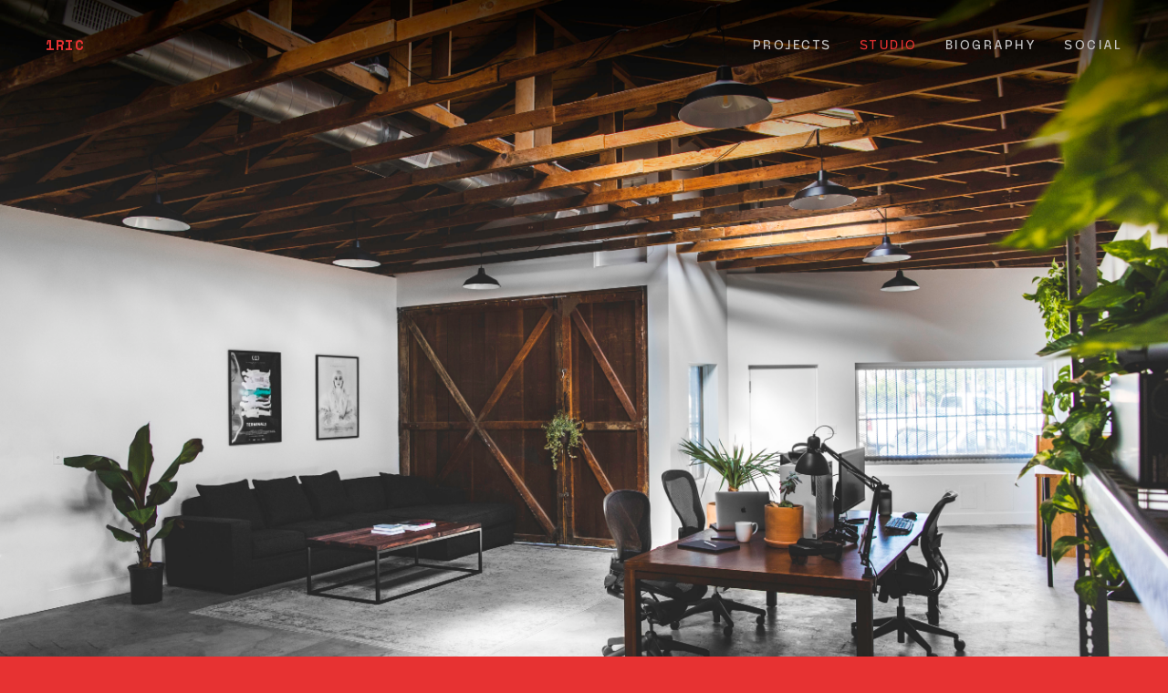

--- FILE ---
content_type: text/html; charset=UTF-8
request_url: https://1ric.com/studio
body_size: 15145
content:
<!DOCTYPE html>
<html lang="en-US" data-semplice="5.2.4">
	<head>
		<meta charset="UTF-8" />
		<meta name="viewport" content="width=device-width, initial-scale=1.0, maximum-scale=1.0" />
		<meta name='robots' content='index, follow, max-image-preview:large, max-snippet:-1, max-video-preview:-1' />
	<style>img:is([sizes="auto" i], [sizes^="auto," i]) { contain-intrinsic-size: 3000px 1500px }</style>
	
	<!-- This site is optimized with the Yoast SEO plugin v19.4 - https://yoast.com/wordpress/plugins/seo/ -->
	<title>Studio - 1RIC</title>
	<link rel="canonical" href="https://1ric.com/studio" />
	<meta property="og:locale" content="en_US" />
	<meta property="og:type" content="article" />
	<meta property="og:title" content="Studio - 1RIC" />
	<meta property="og:url" content="https://1ric.com/studio" />
	<meta property="og:site_name" content="1RIC" />
	<meta property="article:modified_time" content="2024-08-22T23:08:26+00:00" />
	<meta name="twitter:card" content="summary" />
	<script type="application/ld+json" class="yoast-schema-graph">{"@context":"https://schema.org","@graph":[{"@type":"WebSite","@id":"https://1ric.com/#website","url":"https://1ric.com/","name":"1RIC","description":"Asad J. Malik","potentialAction":[{"@type":"SearchAction","target":{"@type":"EntryPoint","urlTemplate":"https://1ric.com/?s={search_term_string}"},"query-input":"required name=search_term_string"}],"inLanguage":"en-US"},{"@type":"WebPage","@id":"https://1ric.com/studio","url":"https://1ric.com/studio","name":"Studio - 1RIC","isPartOf":{"@id":"https://1ric.com/#website"},"datePublished":"2017-10-22T21:58:21+00:00","dateModified":"2024-08-22T23:08:26+00:00","breadcrumb":{"@id":"https://1ric.com/studio#breadcrumb"},"inLanguage":"en-US","potentialAction":[{"@type":"ReadAction","target":["https://1ric.com/studio"]}]},{"@type":"BreadcrumbList","@id":"https://1ric.com/studio#breadcrumb","itemListElement":[{"@type":"ListItem","position":1,"name":"Home","item":"https://1ric.com/"},{"@type":"ListItem","position":2,"name":"Studio"}]}]}</script>
	<!-- / Yoast SEO plugin. -->


<script type="text/javascript">
/* <![CDATA[ */
window._wpemojiSettings = {"baseUrl":"https:\/\/s.w.org\/images\/core\/emoji\/16.0.1\/72x72\/","ext":".png","svgUrl":"https:\/\/s.w.org\/images\/core\/emoji\/16.0.1\/svg\/","svgExt":".svg","source":{"concatemoji":"https:\/\/1ric.com\/wp-includes\/js\/wp-emoji-release.min.js?ver=6.8.3"}};
/*! This file is auto-generated */
!function(s,n){var o,i,e;function c(e){try{var t={supportTests:e,timestamp:(new Date).valueOf()};sessionStorage.setItem(o,JSON.stringify(t))}catch(e){}}function p(e,t,n){e.clearRect(0,0,e.canvas.width,e.canvas.height),e.fillText(t,0,0);var t=new Uint32Array(e.getImageData(0,0,e.canvas.width,e.canvas.height).data),a=(e.clearRect(0,0,e.canvas.width,e.canvas.height),e.fillText(n,0,0),new Uint32Array(e.getImageData(0,0,e.canvas.width,e.canvas.height).data));return t.every(function(e,t){return e===a[t]})}function u(e,t){e.clearRect(0,0,e.canvas.width,e.canvas.height),e.fillText(t,0,0);for(var n=e.getImageData(16,16,1,1),a=0;a<n.data.length;a++)if(0!==n.data[a])return!1;return!0}function f(e,t,n,a){switch(t){case"flag":return n(e,"\ud83c\udff3\ufe0f\u200d\u26a7\ufe0f","\ud83c\udff3\ufe0f\u200b\u26a7\ufe0f")?!1:!n(e,"\ud83c\udde8\ud83c\uddf6","\ud83c\udde8\u200b\ud83c\uddf6")&&!n(e,"\ud83c\udff4\udb40\udc67\udb40\udc62\udb40\udc65\udb40\udc6e\udb40\udc67\udb40\udc7f","\ud83c\udff4\u200b\udb40\udc67\u200b\udb40\udc62\u200b\udb40\udc65\u200b\udb40\udc6e\u200b\udb40\udc67\u200b\udb40\udc7f");case"emoji":return!a(e,"\ud83e\udedf")}return!1}function g(e,t,n,a){var r="undefined"!=typeof WorkerGlobalScope&&self instanceof WorkerGlobalScope?new OffscreenCanvas(300,150):s.createElement("canvas"),o=r.getContext("2d",{willReadFrequently:!0}),i=(o.textBaseline="top",o.font="600 32px Arial",{});return e.forEach(function(e){i[e]=t(o,e,n,a)}),i}function t(e){var t=s.createElement("script");t.src=e,t.defer=!0,s.head.appendChild(t)}"undefined"!=typeof Promise&&(o="wpEmojiSettingsSupports",i=["flag","emoji"],n.supports={everything:!0,everythingExceptFlag:!0},e=new Promise(function(e){s.addEventListener("DOMContentLoaded",e,{once:!0})}),new Promise(function(t){var n=function(){try{var e=JSON.parse(sessionStorage.getItem(o));if("object"==typeof e&&"number"==typeof e.timestamp&&(new Date).valueOf()<e.timestamp+604800&&"object"==typeof e.supportTests)return e.supportTests}catch(e){}return null}();if(!n){if("undefined"!=typeof Worker&&"undefined"!=typeof OffscreenCanvas&&"undefined"!=typeof URL&&URL.createObjectURL&&"undefined"!=typeof Blob)try{var e="postMessage("+g.toString()+"("+[JSON.stringify(i),f.toString(),p.toString(),u.toString()].join(",")+"));",a=new Blob([e],{type:"text/javascript"}),r=new Worker(URL.createObjectURL(a),{name:"wpTestEmojiSupports"});return void(r.onmessage=function(e){c(n=e.data),r.terminate(),t(n)})}catch(e){}c(n=g(i,f,p,u))}t(n)}).then(function(e){for(var t in e)n.supports[t]=e[t],n.supports.everything=n.supports.everything&&n.supports[t],"flag"!==t&&(n.supports.everythingExceptFlag=n.supports.everythingExceptFlag&&n.supports[t]);n.supports.everythingExceptFlag=n.supports.everythingExceptFlag&&!n.supports.flag,n.DOMReady=!1,n.readyCallback=function(){n.DOMReady=!0}}).then(function(){return e}).then(function(){var e;n.supports.everything||(n.readyCallback(),(e=n.source||{}).concatemoji?t(e.concatemoji):e.wpemoji&&e.twemoji&&(t(e.twemoji),t(e.wpemoji)))}))}((window,document),window._wpemojiSettings);
/* ]]> */
</script>
<style id='wp-emoji-styles-inline-css' type='text/css'>

	img.wp-smiley, img.emoji {
		display: inline !important;
		border: none !important;
		box-shadow: none !important;
		height: 1em !important;
		width: 1em !important;
		margin: 0 0.07em !important;
		vertical-align: -0.1em !important;
		background: none !important;
		padding: 0 !important;
	}
</style>
<link rel='stylesheet' id='wp-block-library-css' href='https://1ric.com/wp-includes/css/dist/block-library/style.min.css?ver=6.8.3' type='text/css' media='all' />
<style id='classic-theme-styles-inline-css' type='text/css'>
/*! This file is auto-generated */
.wp-block-button__link{color:#fff;background-color:#32373c;border-radius:9999px;box-shadow:none;text-decoration:none;padding:calc(.667em + 2px) calc(1.333em + 2px);font-size:1.125em}.wp-block-file__button{background:#32373c;color:#fff;text-decoration:none}
</style>
<link rel='stylesheet' id='font-awesome-css' href='https://1ric.com/wp-content/plugins/contact-widgets/assets/css/font-awesome.min.css?ver=4.7.0' type='text/css' media='all' />
<style id='global-styles-inline-css' type='text/css'>
:root{--wp--preset--aspect-ratio--square: 1;--wp--preset--aspect-ratio--4-3: 4/3;--wp--preset--aspect-ratio--3-4: 3/4;--wp--preset--aspect-ratio--3-2: 3/2;--wp--preset--aspect-ratio--2-3: 2/3;--wp--preset--aspect-ratio--16-9: 16/9;--wp--preset--aspect-ratio--9-16: 9/16;--wp--preset--color--black: #000000;--wp--preset--color--cyan-bluish-gray: #abb8c3;--wp--preset--color--white: #ffffff;--wp--preset--color--pale-pink: #f78da7;--wp--preset--color--vivid-red: #cf2e2e;--wp--preset--color--luminous-vivid-orange: #ff6900;--wp--preset--color--luminous-vivid-amber: #fcb900;--wp--preset--color--light-green-cyan: #7bdcb5;--wp--preset--color--vivid-green-cyan: #00d084;--wp--preset--color--pale-cyan-blue: #8ed1fc;--wp--preset--color--vivid-cyan-blue: #0693e3;--wp--preset--color--vivid-purple: #9b51e0;--wp--preset--gradient--vivid-cyan-blue-to-vivid-purple: linear-gradient(135deg,rgba(6,147,227,1) 0%,rgb(155,81,224) 100%);--wp--preset--gradient--light-green-cyan-to-vivid-green-cyan: linear-gradient(135deg,rgb(122,220,180) 0%,rgb(0,208,130) 100%);--wp--preset--gradient--luminous-vivid-amber-to-luminous-vivid-orange: linear-gradient(135deg,rgba(252,185,0,1) 0%,rgba(255,105,0,1) 100%);--wp--preset--gradient--luminous-vivid-orange-to-vivid-red: linear-gradient(135deg,rgba(255,105,0,1) 0%,rgb(207,46,46) 100%);--wp--preset--gradient--very-light-gray-to-cyan-bluish-gray: linear-gradient(135deg,rgb(238,238,238) 0%,rgb(169,184,195) 100%);--wp--preset--gradient--cool-to-warm-spectrum: linear-gradient(135deg,rgb(74,234,220) 0%,rgb(151,120,209) 20%,rgb(207,42,186) 40%,rgb(238,44,130) 60%,rgb(251,105,98) 80%,rgb(254,248,76) 100%);--wp--preset--gradient--blush-light-purple: linear-gradient(135deg,rgb(255,206,236) 0%,rgb(152,150,240) 100%);--wp--preset--gradient--blush-bordeaux: linear-gradient(135deg,rgb(254,205,165) 0%,rgb(254,45,45) 50%,rgb(107,0,62) 100%);--wp--preset--gradient--luminous-dusk: linear-gradient(135deg,rgb(255,203,112) 0%,rgb(199,81,192) 50%,rgb(65,88,208) 100%);--wp--preset--gradient--pale-ocean: linear-gradient(135deg,rgb(255,245,203) 0%,rgb(182,227,212) 50%,rgb(51,167,181) 100%);--wp--preset--gradient--electric-grass: linear-gradient(135deg,rgb(202,248,128) 0%,rgb(113,206,126) 100%);--wp--preset--gradient--midnight: linear-gradient(135deg,rgb(2,3,129) 0%,rgb(40,116,252) 100%);--wp--preset--font-size--small: 13px;--wp--preset--font-size--medium: 20px;--wp--preset--font-size--large: 36px;--wp--preset--font-size--x-large: 42px;--wp--preset--spacing--20: 0.44rem;--wp--preset--spacing--30: 0.67rem;--wp--preset--spacing--40: 1rem;--wp--preset--spacing--50: 1.5rem;--wp--preset--spacing--60: 2.25rem;--wp--preset--spacing--70: 3.38rem;--wp--preset--spacing--80: 5.06rem;--wp--preset--shadow--natural: 6px 6px 9px rgba(0, 0, 0, 0.2);--wp--preset--shadow--deep: 12px 12px 50px rgba(0, 0, 0, 0.4);--wp--preset--shadow--sharp: 6px 6px 0px rgba(0, 0, 0, 0.2);--wp--preset--shadow--outlined: 6px 6px 0px -3px rgba(255, 255, 255, 1), 6px 6px rgba(0, 0, 0, 1);--wp--preset--shadow--crisp: 6px 6px 0px rgba(0, 0, 0, 1);}:where(.is-layout-flex){gap: 0.5em;}:where(.is-layout-grid){gap: 0.5em;}body .is-layout-flex{display: flex;}.is-layout-flex{flex-wrap: wrap;align-items: center;}.is-layout-flex > :is(*, div){margin: 0;}body .is-layout-grid{display: grid;}.is-layout-grid > :is(*, div){margin: 0;}:where(.wp-block-columns.is-layout-flex){gap: 2em;}:where(.wp-block-columns.is-layout-grid){gap: 2em;}:where(.wp-block-post-template.is-layout-flex){gap: 1.25em;}:where(.wp-block-post-template.is-layout-grid){gap: 1.25em;}.has-black-color{color: var(--wp--preset--color--black) !important;}.has-cyan-bluish-gray-color{color: var(--wp--preset--color--cyan-bluish-gray) !important;}.has-white-color{color: var(--wp--preset--color--white) !important;}.has-pale-pink-color{color: var(--wp--preset--color--pale-pink) !important;}.has-vivid-red-color{color: var(--wp--preset--color--vivid-red) !important;}.has-luminous-vivid-orange-color{color: var(--wp--preset--color--luminous-vivid-orange) !important;}.has-luminous-vivid-amber-color{color: var(--wp--preset--color--luminous-vivid-amber) !important;}.has-light-green-cyan-color{color: var(--wp--preset--color--light-green-cyan) !important;}.has-vivid-green-cyan-color{color: var(--wp--preset--color--vivid-green-cyan) !important;}.has-pale-cyan-blue-color{color: var(--wp--preset--color--pale-cyan-blue) !important;}.has-vivid-cyan-blue-color{color: var(--wp--preset--color--vivid-cyan-blue) !important;}.has-vivid-purple-color{color: var(--wp--preset--color--vivid-purple) !important;}.has-black-background-color{background-color: var(--wp--preset--color--black) !important;}.has-cyan-bluish-gray-background-color{background-color: var(--wp--preset--color--cyan-bluish-gray) !important;}.has-white-background-color{background-color: var(--wp--preset--color--white) !important;}.has-pale-pink-background-color{background-color: var(--wp--preset--color--pale-pink) !important;}.has-vivid-red-background-color{background-color: var(--wp--preset--color--vivid-red) !important;}.has-luminous-vivid-orange-background-color{background-color: var(--wp--preset--color--luminous-vivid-orange) !important;}.has-luminous-vivid-amber-background-color{background-color: var(--wp--preset--color--luminous-vivid-amber) !important;}.has-light-green-cyan-background-color{background-color: var(--wp--preset--color--light-green-cyan) !important;}.has-vivid-green-cyan-background-color{background-color: var(--wp--preset--color--vivid-green-cyan) !important;}.has-pale-cyan-blue-background-color{background-color: var(--wp--preset--color--pale-cyan-blue) !important;}.has-vivid-cyan-blue-background-color{background-color: var(--wp--preset--color--vivid-cyan-blue) !important;}.has-vivid-purple-background-color{background-color: var(--wp--preset--color--vivid-purple) !important;}.has-black-border-color{border-color: var(--wp--preset--color--black) !important;}.has-cyan-bluish-gray-border-color{border-color: var(--wp--preset--color--cyan-bluish-gray) !important;}.has-white-border-color{border-color: var(--wp--preset--color--white) !important;}.has-pale-pink-border-color{border-color: var(--wp--preset--color--pale-pink) !important;}.has-vivid-red-border-color{border-color: var(--wp--preset--color--vivid-red) !important;}.has-luminous-vivid-orange-border-color{border-color: var(--wp--preset--color--luminous-vivid-orange) !important;}.has-luminous-vivid-amber-border-color{border-color: var(--wp--preset--color--luminous-vivid-amber) !important;}.has-light-green-cyan-border-color{border-color: var(--wp--preset--color--light-green-cyan) !important;}.has-vivid-green-cyan-border-color{border-color: var(--wp--preset--color--vivid-green-cyan) !important;}.has-pale-cyan-blue-border-color{border-color: var(--wp--preset--color--pale-cyan-blue) !important;}.has-vivid-cyan-blue-border-color{border-color: var(--wp--preset--color--vivid-cyan-blue) !important;}.has-vivid-purple-border-color{border-color: var(--wp--preset--color--vivid-purple) !important;}.has-vivid-cyan-blue-to-vivid-purple-gradient-background{background: var(--wp--preset--gradient--vivid-cyan-blue-to-vivid-purple) !important;}.has-light-green-cyan-to-vivid-green-cyan-gradient-background{background: var(--wp--preset--gradient--light-green-cyan-to-vivid-green-cyan) !important;}.has-luminous-vivid-amber-to-luminous-vivid-orange-gradient-background{background: var(--wp--preset--gradient--luminous-vivid-amber-to-luminous-vivid-orange) !important;}.has-luminous-vivid-orange-to-vivid-red-gradient-background{background: var(--wp--preset--gradient--luminous-vivid-orange-to-vivid-red) !important;}.has-very-light-gray-to-cyan-bluish-gray-gradient-background{background: var(--wp--preset--gradient--very-light-gray-to-cyan-bluish-gray) !important;}.has-cool-to-warm-spectrum-gradient-background{background: var(--wp--preset--gradient--cool-to-warm-spectrum) !important;}.has-blush-light-purple-gradient-background{background: var(--wp--preset--gradient--blush-light-purple) !important;}.has-blush-bordeaux-gradient-background{background: var(--wp--preset--gradient--blush-bordeaux) !important;}.has-luminous-dusk-gradient-background{background: var(--wp--preset--gradient--luminous-dusk) !important;}.has-pale-ocean-gradient-background{background: var(--wp--preset--gradient--pale-ocean) !important;}.has-electric-grass-gradient-background{background: var(--wp--preset--gradient--electric-grass) !important;}.has-midnight-gradient-background{background: var(--wp--preset--gradient--midnight) !important;}.has-small-font-size{font-size: var(--wp--preset--font-size--small) !important;}.has-medium-font-size{font-size: var(--wp--preset--font-size--medium) !important;}.has-large-font-size{font-size: var(--wp--preset--font-size--large) !important;}.has-x-large-font-size{font-size: var(--wp--preset--font-size--x-large) !important;}
:where(.wp-block-post-template.is-layout-flex){gap: 1.25em;}:where(.wp-block-post-template.is-layout-grid){gap: 1.25em;}
:where(.wp-block-columns.is-layout-flex){gap: 2em;}:where(.wp-block-columns.is-layout-grid){gap: 2em;}
:root :where(.wp-block-pullquote){font-size: 1.5em;line-height: 1.6;}
</style>
<link rel='stylesheet' id='topbar-css' href='https://1ric.com/wp-content/plugins/top-bar/inc/../css/topbar_style.css?ver=6.8.3' type='text/css' media='all' />
<link rel='stylesheet' id='wp-components-css' href='https://1ric.com/wp-includes/css/dist/components/style.min.css?ver=6.8.3' type='text/css' media='all' />
<link rel='stylesheet' id='godaddy-styles-css' href='https://1ric.com/wp-content/mu-plugins/vendor/wpex/godaddy-launch/includes/Dependencies/GoDaddy/Styles/build/latest.css?ver=2.0.2' type='text/css' media='all' />
<link rel='stylesheet' id='semplice-stylesheet-css' href='https://1ric.com/wp-content/themes/semplice5/style.css?ver=5.2.4' type='text/css' media='all' />
<link rel='stylesheet' id='semplice-frontend-stylesheet-css' href='https://1ric.com/wp-content/themes/semplice5/assets/css/frontend.min.css?ver=5.2.4' type='text/css' media='all' />
<link rel='stylesheet' id='mediaelement-css' href='https://1ric.com/wp-includes/js/mediaelement/mediaelementplayer-legacy.min.css?ver=4.2.17' type='text/css' media='all' />
<script type="text/javascript" src="https://1ric.com/wp-includes/js/jquery/jquery.min.js?ver=3.7.1" id="jquery-core-js"></script>
<script type="text/javascript" src="https://1ric.com/wp-includes/js/jquery/jquery-migrate.min.js?ver=3.4.1" id="jquery-migrate-js"></script>
<script type="text/javascript" id="topbar_frontjs-js-extra">
/* <![CDATA[ */
var tpbr_settings = {"fixed":"notfixed","user_who":"notloggedin","guests_or_users":"all","message":"Our upcoming project \"Asad & Assad\" is currently live on","status":"inactive","yn_button":"button","color":"#E14938","button_text":"KICKSTARTER","button_url":"https:\/\/www.kickstarter.com\/projects\/668998823\/502371851?ref=375255&token=4a7e652d","button_behavior":"","is_admin_bar":"no","detect_sticky":""};
/* ]]> */
</script>
<script type="text/javascript" src="https://1ric.com/wp-content/plugins/top-bar/inc/../js/tpbr_front.min.js?ver=6.8.3" id="topbar_frontjs-js"></script>
<link rel="https://api.w.org/" href="https://1ric.com/wp-json/" /><link rel="alternate" title="JSON" type="application/json" href="https://1ric.com/wp-json/wp/v2/pages/398" /><link rel="EditURI" type="application/rsd+xml" title="RSD" href="https://1ric.com/xmlrpc.php?rsd" />
<meta name="generator" content="WordPress 6.8.3" />
<link rel='shortlink' href='https://1ric.com/?p=398' />
<link rel="alternate" title="oEmbed (JSON)" type="application/json+oembed" href="https://1ric.com/wp-json/oembed/1.0/embed?url=https%3A%2F%2F1ric.com%2Fstudio" />
<link rel="alternate" title="oEmbed (XML)" type="text/xml+oembed" href="https://1ric.com/wp-json/oembed/1.0/embed?url=https%3A%2F%2F1ric.com%2Fstudio&#038;format=xml" />
<link href="https://fonts.googleapis.com/css?family=Libre+Baskerville:400,400i|Montserrat:300,400,600|Space+Mono:400,700" rel="stylesheet"><style type="text/css" id="semplice-webfonts-selfhosted">@font-face {
font-family:'Fabrik-Regular';
src: url('https://1ric.com/wp-content/webfonts/Fabrik-Regular.woff2') format('woff2'),
url('https://1ric.com/wp-content/webfonts/Fabrik-Regular.woff') format('woff');
font-weight: normal;
font-style: normal;
}

@font-face {
font-family:'Fabrik-Bold';
src: url('https://1ric.com/wp-content/webfonts/Fabrik-Bold.woff2') format('woff2'),
url('https://1ric.com/wp-content/webfonts/Fabrik-Bold.woff') format('woff');
font-weight: normal;
font-style: normal;
}@font-face {
font-family:'Gosha-Sans';
src: url('https://1ric.com/wp-content/webfonts/GoshaSans-Regular.woff2') format('woff2'),
url('https://1ric.com/wp-content/webfonts/GoshaSans-Regular.woff') format('woff');
font-weight: normal;
font-style: normal;
}</style><style type="text/css" id="semplice-webfonts-css">.font_t7nsc6mv5, [data-font="font_t7nsc6mv5"], [data-font="font_t7nsc6mv5"] li a {font-family: "Space Mono", sans-serif;font-weight: 700;font-style: normal;}.font_672zinekr, [data-font="font_672zinekr"], [data-font="font_672zinekr"] li a {font-family: "Space Mono", sans-serif;font-weight: 400;font-style: normal;}.font_6pngyhlbz, [data-font="font_6pngyhlbz"], [data-font="font_6pngyhlbz"] li a {font-family: "fabrik-regular", sans-serif;font-weight: 400;font-style: normal;}.font_y7hx0v6w3, [data-font="font_y7hx0v6w3"], [data-font="font_y7hx0v6w3"] li a, #content-holder h1, #content-holder h2, #content-holder h3, #content-holder h4, #content-holder h5, #content-holder h6, #content-holder p, #content-holder li {font-family: "Gosha-Sans", sans-serif;font-weight: 400;font-style: normal;}</style>
		<style type="text/css" id="semplice-custom-css">
			
			#content-holder h1 { font-size: 2.7777777777777777rem;line-height: 3rem;letter-spacing: 0.08333333333333333rem;}#content-holder h6 { font-size: 0.8888888888888888rem;line-height: 1.2222222222222223rem;}#content-holder p, #content-holder li { font-size: 1.1111111111111112rem;letter-spacing: 0.027777777777777776rem;}@media screen and (min-width: 992px) and (max-width: 1169.98px) { }@media screen and (min-width: 768px) and (max-width: 991.98px) { }@media screen and (min-width: 544px) and (max-width: 767.98px) { }@media screen and (max-width: 543.98px) { }
			
			
		.project-panel {
			background: #f5f5f5;
			padding: 2.5rem 0rem;
		}
		[data-pp-gutter="no"] .project-panel .pp-thumbs,
		.project-panel .pp-thumbs {
			margin-bottom: -1.666666666666667rem;
		}
		#content-holder .panel-label, .projectnav-preview .panel-label {
			color: #000000;
			font-size: 1.777777777777778rem;
			text-transform: none;
			padding-left: 0rem;
			padding-bottom: 1.666666666666667rem;
			text-align: left;
			line-height: 1;
		}
		.project-panel .pp-title {
			padding: 0.5555555555555556rem 0rem 1.666666666666667rem 0rem;
		}
		.project-panel .pp-title a {
			color: #000000; 
			font-size: 0.7222222222222222rem; 
			text-transform: none;
		} 
		.project-panel .pp-title span {
			color: #999999;
			font-size: 0.7222222222222222rem;
			text-transform: none;
		}
		.semplice-next-prev {
			background: #ffffff;
			padding: 0rem 0rem 0rem 0rem;
		}
		.semplice-next-prev .np-inner {
			height: 10rem;
		}
		.semplice-next-prev .np-inner .np-link .np-prefix,
		.semplice-next-prev .np-inner .np-link .np-label {
			color: #000000;
			font-size: 1.555555555555556rem;
			text-transform: none;
			letter-spacing: 0rem;
		}
		.semplice-next-prev .np-inner .np-link .np-text-above {
			padding-bottom: 2px;
		}
		.semplice-next-prev .np-inner .np-link .np-label-above {
			color: #aaaaaa;
			font-size: 0.7777777777777778rem;
			text-transform: uppercase;
			letter-spacing: 1px;
		}
		.semplice-next-prev .np-inner .np-link .np-text {
			padding: 0rem 0rem;
		}
		.semplice-next .np-text {
			margin-right: -0rem;
		}
		.semplice-next-prev .nextprev-seperator {
			width: 1px;
			margin: 1.666666666666667rem -0px;
			background: #000000;
		}
	
			.np-link:hover {
				background: #ffffff;
			}
			.np-link:hover .np-text .np-label,
			.np-link:hover .np-text .np-prefix {
				color: #000000 !important;
			}
			.np-link:hover .np-label-above {
				color: #000000 !important;
			}
		
			.is-content { color: #757575; }a { color: #ffffff; }a:hover { color: #e73232; }/* page background color */
#content-holder .post-password-form {
	background: #000000;
}

/* lock icon color */
#content-holder .post-password-form .inner .password-lock {
	fill: #444444;
}
/*
.cursor {
  position: fixed;
  left: 0;
  top: 0;
  pointer-events: none;
}
/* .cursor--small {
  width: 5px;
  height: 5px;
  left: -2.5px;
  top: -2.5px;
  border-radius: 50%;
  z-index: 11000;
}
.cursor--canvas {
  width: 200vw;
  height: 200vh;
  z-index: 12000;
  color: #ffffff;
}
/*
.page, .page a {
 cursor: none;
}#nprogress .bar { background: #e73232; }.post-password-form p, .post-password-form p a.post-password-submit, .post-password-form input[type=submit] { color: #ffffff; }.post-password-form p a.post-password-submit, .post-password-form p input[type=submit], .post-password-form p label input { border-color: #ffffff; }
		</style>
	
		<style type="text/css" id="398-post-css">
			#content-398 #section_710a795ee {padding-top: 5.555555555555555rem;}@media screen and (max-width: 543.98px) { #content-398 #section_710a795ee {padding-top: 3.0555555555555554rem;}}#content-398 #content_206804a92 {padding-top: 1.3333333333333333rem;padding-right: 0rem;padding-bottom: 5.555555555555555rem;padding-left: 0rem;}#content-398 #content_206804a92 .is-content {}@media screen and (min-width: 544px) and (max-width: 767.98px) { #content-398 #content_206804a92 {padding-right: 3.888888888888889rem;padding-left: 3.888888888888889rem;}#content-398 #content_206804a92 .is-content {}}@media screen and (max-width: 543.98px) { #content-398 #content_206804a92 {padding-top: 0rem;padding-right: 1.6666666666666667rem;padding-bottom: 2.388888888888889rem;padding-left: 1.6666666666666667rem;}#content-398 #content_206804a92 .is-content {}}#content-398 #section_f49f1a02a {padding-top: 1.1111111111111112rem;padding-bottom: 1.1111111111111112rem;}#content-398 #content_85aa28d24 {padding-top: 0rem;}#content-398 #content_85aa28d24 .is-content {}@media screen and (min-width: 544px) and (max-width: 767.98px) { #content-398 #content_85aa28d24 {padding-bottom: 1.1111111111111112rem;}#content-398 #content_85aa28d24 .is-content {}}@media screen and (max-width: 543.98px) { #content-398 #content_85aa28d24 {padding-bottom: 1.1111111111111112rem;}#content-398 #content_85aa28d24 .is-content {}}#content-398 #content_9971b1021 {padding-top: 0rem;}#content-398 #content_9971b1021 .is-content {}@media screen and (min-width: 544px) and (max-width: 767.98px) { #content-398 #content_9971b1021 {padding-bottom: 1.1111111111111112rem;}#content-398 #content_9971b1021 .is-content {}}@media screen and (max-width: 543.98px) { #content-398 #content_9971b1021 {padding-bottom: 1.0555555555555556rem;}#content-398 #content_9971b1021 .is-content {}}#content-398 #content_f02adff5e {padding-top: 0rem;}#content-398 #content_f02adff5e .is-content {}#content-398 #section_vwup9sks9 {padding-top: 0rem;padding-bottom: 1.1111111111111112rem;}#content-398 #content_dqpjxsnd2 {padding-top: 0rem;}#content-398 #content_dqpjxsnd2 .is-content {}@media screen and (max-width: 543.98px) { #content-398 #content_dqpjxsnd2 {padding-bottom: 1.1111111111111112rem;}#content-398 #content_dqpjxsnd2 .is-content {}}#content-398 #content_dnxyrgbn0 {padding-top: 0rem;}#content-398 #content_dnxyrgbn0 .is-content {}@media screen and (min-width: 544px) and (max-width: 767.98px) { #content-398 #content_dnxyrgbn0 {padding-bottom: 1.1111111111111112rem;}#content-398 #content_dnxyrgbn0 .is-content {}}@media screen and (max-width: 543.98px) { #content-398 #content_dnxyrgbn0 {padding-bottom: 1.1111111111111112rem;}#content-398 #content_dnxyrgbn0 .is-content {}}#content-398 #content_voxk8b2gf {padding-top: 0rem;}#content-398 #content_voxk8b2gf .is-content {}@media screen and (max-width: 543.98px) { #content-398 #content_voxk8b2gf {padding-bottom: 1.1111111111111112rem;}#content-398 #content_voxk8b2gf .is-content {}}#content-398 #section_mpik8sh74 {padding-top: 0.05555555555555555rem;padding-bottom: 1.1111111111111112rem;}#content-398 #content_ywvkl2nxi {padding-top: 0rem;}#content-398 #content_ywvkl2nxi .is-content {}@media screen and (min-width: 544px) and (max-width: 767.98px) { #content-398 #content_ywvkl2nxi {padding-bottom: 1.1111111111111112rem;}#content-398 #content_ywvkl2nxi .is-content {}}@media screen and (max-width: 543.98px) { #content-398 #content_ywvkl2nxi {padding-bottom: 0rem;}#content-398 #content_ywvkl2nxi .is-content {}}#content-398 #content_g96g4g18x {padding-top: 0rem;}#content-398 #content_g96g4g18x .is-content {}@media screen and (max-width: 543.98px) { #content-398 #content_g96g4g18x {padding-bottom: 1.1111111111111112rem;}#content-398 #content_g96g4g18x .is-content {}}#content-398 #content_j7l217yf6 {padding-top: 0rem;}#content-398 #content_j7l217yf6 .is-content {}@media screen and (min-width: 544px) and (max-width: 767.98px) { #content-398 #content_j7l217yf6 {padding-bottom: 1.1111111111111112rem;}#content-398 #content_j7l217yf6 .is-content {}}@media screen and (max-width: 543.98px) { #content-398 #content_j7l217yf6 {padding-bottom: 0rem;}#content-398 #content_j7l217yf6 .is-content {}}#content-398 #section_x94dcu1c7 {padding-top: 0rem;padding-bottom: 1.1111111111111112rem;}#content-398 #content_u8t0n9fsb {padding-top: 0rem;}#content-398 #content_u8t0n9fsb .is-content {}@media screen and (min-width: 544px) and (max-width: 767.98px) { #content-398 #content_u8t0n9fsb {padding-bottom: 1.1111111111111112rem;}#content-398 #content_u8t0n9fsb .is-content {}}@media screen and (max-width: 543.98px) { #content-398 #content_u8t0n9fsb {padding-bottom: 1.1111111111111112rem;}#content-398 #content_u8t0n9fsb .is-content {}}#content-398 #content_copeb1ffh {padding-top: 0rem;}#content-398 #content_copeb1ffh .is-content {}@media screen and (max-width: 543.98px) { #content-398 #content_copeb1ffh {padding-bottom: 1.1111111111111112rem;}#content-398 #content_copeb1ffh .is-content {}}#content-398 #content_ivn7zdrvc {padding-top: 0rem;}#content-398 #content_ivn7zdrvc .is-content {}@media screen and (min-width: 544px) and (max-width: 767.98px) { #content-398 #content_ivn7zdrvc {padding-bottom: 1.1111111111111112rem;}#content-398 #content_ivn7zdrvc .is-content {}}@media screen and (max-width: 543.98px) { #content-398 #content_ivn7zdrvc {padding-bottom: 0rem;}#content-398 #content_ivn7zdrvc .is-content {}}#content-398 #section_7hcoone23 {padding-top: 0rem;padding-bottom: 1.1111111111111112rem;}#content-398 #content_7s3gkpg9e {padding-top: 0rem;}#content-398 #content_7s3gkpg9e .is-content {}#content-398 #section_f1dso0zvf {padding-top: 0rem;padding-bottom: 5.555555555555555rem;}#content-398 #content_4i355p0zl {padding-top: 1.8333333333333333rem;padding-bottom: 0rem;}#content-398 #content_4i355p0zl .is-content {}@media screen and (min-width: 544px) and (max-width: 767.98px) { #content-398 #content_4i355p0zl {padding-bottom: 6.111111111111111rem;}#content-398 #content_4i355p0zl .is-content {}}@media screen and (max-width: 543.98px) { #content-398 #content_4i355p0zl {padding-bottom: 0rem;}#content-398 #content_4i355p0zl .is-content {}}#content-398 .transition-wrap {background-color: #020202;}#content-398 .sections { margin-top: 0px !important; }#content-398 #section_2357908f4 {padding-top: 0rem;background-color: #0f0f0f;}#content-398 #content_c93f166ef {padding-top: 6.666666666666667rem;padding-right: 0rem;padding-bottom: 6.666666666666667rem;z-index: 1;}#content-398 #content_c93f166ef .is-content {border-style: solid;}@media screen and (max-width: 543.98px) { #content-398 #content_c93f166ef {padding-top: 1.4444444444444444rem;padding-right: 0.5555555555555556rem;padding-left: 0.5555555555555556rem;}#content-398 #content_c93f166ef .is-content {}}#content-398 #section_a60386c8a > .background-video {background-color: #191919;}#content-398 #section_a60386c8a > .background-video video { opacity: 0.3; }#content-398 #section_a60386c8a {padding-top: 3.3333333333333335rem;padding-bottom: 10.833333333333334rem;background-color: #191919;}@media screen and (min-width: 992px) and (max-width: 1169.98px) { #content-398 #section_a60386c8a {padding-left: 3.8333333333333335rem;}}@media screen and (min-width: 768px) and (max-width: 991.98px) { #content-398 #section_a60386c8a {padding-left: 3.3333333333333335rem;}}@media screen and (min-width: 544px) and (max-width: 767.98px) { #content-398 #section_a60386c8a {padding-bottom: 6.388888888888889rem;padding-left: 3.5rem;}}@media screen and (max-width: 543.98px) { #content-398 #section_a60386c8a {padding-bottom: 5.555555555555555rem;padding-left: 0.6666666666666666rem;}}@media screen and (min-width: 544px) and (max-width: 767.98px) { #content-398 #content_3bd43a07f {padding-top: 0rem;}#content-398 #content_3bd43a07f .is-content {}}@media screen and (max-width: 543.98px) { #content-398 #content_3bd43a07f {padding-top: 0rem;}#content-398 #content_3bd43a07f .is-content {}}#content-398 #content_ec7b3ad84 {padding-top: 1.1111111111111112rem;}#content-398 #content_ec7b3ad84 .is-content {}@media screen and (min-width: 544px) and (max-width: 767.98px) { #content-398 #content_de3d308d9 {padding-top: 2.7777777777777777rem;}#content-398 #content_de3d308d9 .is-content {}}@media screen and (max-width: 543.98px) { #content-398 #content_de3d308d9 {padding-top: 2.7777777777777777rem;}#content-398 #content_de3d308d9 .is-content {}}#content-398 #content_054507e05 {padding-top: 1.1111111111111112rem;}#content-398 #content_054507e05 .is-content {}#content-398 #content_4ec627963 {padding-top: 0rem;}#content-398 #content_4ec627963 .is-content {}@media screen and (min-width: 992px) and (max-width: 1169.98px) { #content-398 #content_4ec627963 {padding-left: 1.6666666666666667rem;}#content-398 #content_4ec627963 .is-content {}}@media screen and (min-width: 768px) and (max-width: 991.98px) { #content-398 #content_4ec627963 {padding-left: 1.6666666666666667rem;}#content-398 #content_4ec627963 .is-content {}}@media screen and (min-width: 544px) and (max-width: 767.98px) { #content-398 #content_4ec627963 {padding-top: 2.7777777777777777rem;}#content-398 #content_4ec627963 .is-content {}}@media screen and (max-width: 543.98px) { #content-398 #content_4ec627963 {padding-top: 1.9444444444444444rem;}#content-398 #content_4ec627963 .is-content {}}#content-398 #content_2b0511ba0 {padding-top: 0.8333333333333334rem;}#content-398 #content_2b0511ba0 .is-content {}@media screen and (min-width: 992px) and (max-width: 1169.98px) { #content-398 #content_2b0511ba0 {padding-left: 1.6666666666666667rem;}#content-398 #content_2b0511ba0 .is-content {}}@media screen and (min-width: 768px) and (max-width: 991.98px) { #content-398 #content_2b0511ba0 {padding-left: 1.6666666666666667rem;}#content-398 #content_2b0511ba0 .is-content {}}#content-398 #content_1023e4d36 {padding-top: 1.6666666666666667rem;}#content-398 #content_1023e4d36 .is-content {}@media screen and (min-width: 992px) and (max-width: 1169.98px) { #content-398 #content_1023e4d36 {padding-left: 1.6666666666666667rem;}#content-398 #content_1023e4d36 .is-content {}}@media screen and (min-width: 768px) and (max-width: 991.98px) { #content-398 #content_1023e4d36 {padding-left: 1.6666666666666667rem;}#content-398 #content_1023e4d36 .is-content {}}
			.nav_c4ing70od { background-color: rgba(245, 245, 245, 0);; }.nav_c4ing70od { height: 5.555555555555555rem; }.is-frontend #content-398 .sections { margin-top: 5.555555555555555rem; }.nav_c4ing70od { padding-top: 0rem; }.nav_c4ing70od { padding-bottom: 0rem; }.nav_c4ing70od .navbar-inner .navbar-left, .nav_c4ing70od .navbar-inner .navbar-center, .nav_c4ing70od .navbar-inner .navbar-distributed { left: 2.7777777777777777rem; }.nav_c4ing70od .container-fluid .navbar-inner .navbar-right, .nav_c4ing70od .container-fluid .navbar-inner .navbar-distributed { right: 2.7777777777777777rem; }.nav_c4ing70od .container-fluid .hamburger a:after { padding-right: 1.1111111111111rem; }.nav_c4ing70od .navbar-inner .logo a { color: #e73232; }.nav_c4ing70od .navbar-inner .logo a { font-size: 0.8888888888888888rem; }.logo a { text-transform: none; }.logo a { letter-spacing: 0.027777777777777776rem; }.nav_c4ing70od .navbar-inner .logo { align-items: center; }.nav_c4ing70od .navbar-inner .hamburger a.menu-icon span { background-color: #ffffff; }.nav_c4ing70od .navbar-inner .hamburger a.menu-icon { width: 24; }.nav_c4ing70od .navbar-inner .hamburger a.menu-icon span { height: 2px; }.nav_c4ing70od .navbar-inner .hamburger a.open-menu span::before { transform: translateY(-6px); }.nav_c4ing70od .navbar-inner .hamburger a.open-menu span::after { transform: translateY(6px); }.nav_c4ing70od .navbar-inner .hamburger a.open-menu:hover span::before { transform: translateY(-8px); }.nav_c4ing70od .navbar-inner .hamburger a.open-menu:hover span::after { transform: translateY(8px); }.nav_c4ing70od .navbar-inner .hamburger a.menu-icon { height: 14px; }.nav_c4ing70od .navbar-inner .hamburger a.menu-icon span { margin-top: 7px; }.nav_c4ing70od .navbar-inner nav ul li a span { font-size: 0.7777777777777778rem; }.nav_c4ing70od .navbar-inner nav ul li a span { color: #c9c9c9; }.nav_c4ing70od .navbar-inner nav ul li a span { text-transform: uppercase; }.nav_c4ing70od .navbar-inner nav ul li a span { letter-spacing: 0.1388888888888889rem; }.nav_c4ing70od .navbar-inner nav ul li a span { border-bottom-color: #e73232; }.nav_c4ing70od .navbar-inner nav.standard ul { align-items: center; }.nav_c4ing70od .navbar-inner nav ul li a:hover span, .navbar-inner nav ul li.current-menu-item a span, .navbar-inner nav ul li.current_page_item a span, .nav_c4ing70od .navbar-inner nav ul li.wrap-focus a span { color: #e73232; }.nav_c4ing70od .navbar-inner nav ul li.current-menu-item a span { color: #e73232; }.nav_c4ing70od .navbar-inner nav ul li.current_page_item a span { color: #e73232; }[data-post-type="project"] .navbar-inner nav ul li.portfolio-grid a span, [data-post-type="post"] .navbar-inner nav ul li.blog-overview a span { color: #e73232; }#overlay-menu { background-color: rgba(2, 2, 2, 1); }@media screen and (min-width: 992px) and (max-width: 1169.98px) { .nav_c4ing70od .navbar-inner .hamburger a.menu-icon { height: 14px; }.nav_c4ing70od .navbar-inner .hamburger a.menu-icon span { margin-top: 7px; }}@media screen and (min-width: 768px) and (max-width: 991.98px) { .nav_c4ing70od .navbar-inner .hamburger a.menu-icon { height: 14px; }.nav_c4ing70od .navbar-inner .hamburger a.menu-icon span { margin-top: 7px; }}@media screen and (min-width: 544px) and (max-width: 767.98px) { .nav_c4ing70od .navbar-inner .hamburger a.menu-icon { height: 14px; }.nav_c4ing70od .navbar-inner .hamburger a.menu-icon span { margin-top: 7px; }}@media screen and (max-width: 543.98px) { .nav_c4ing70od .navbar-inner .hamburger a.menu-icon { height: 14px; }.nav_c4ing70od .navbar-inner .hamburger a.menu-icon span { margin-top: 7px; }}
		</style>
			<style>html{margin-top:0px!important;}#wpadminbar{top:auto!important;bottom:0;}</style>
		<!-- Global site tag (gtag.js) - Google Analytics -->
<script async src="https://www.googletagmanager.com/gtag/js?id=UA-81078400-1"></script>
<script>
  window.dataLayer = window.dataLayer || [];
  function gtag(){dataLayer.push(arguments);}
  gtag('js', new Date());

  gtag('config', 'UA-81078400-1');
</script>
<link rel="shortcut icon" type="image/png" href="https://1ric.com/wp-content/uploads/2017/10/fav-3.png" sizes="32x32">	</head>
	<body class="wp-singular page-template-default page page-id-398 wp-theme-semplice5 is-frontend static-mode static-transitions mejs-semplice-ui"bgcolor="#e73232" data-post-type="page" data-post-id="398">
		<div id="content-holder" data-active-post="398">
			
						<header class="nav_c4ing70od semplice-navbar active-navbar non-sticky-nav  scroll-to-top" data-cover-transparent="disabled" data-bg-overlay-visibility="visible" data-mobile-fallback="enabled">
							<div class="container-fluid" data-nav="logo-left-menu-right">
								<div class="navbar-inner menu-type-text" data-xl-width="12" data-navbar-type="container-fluid">
									<div class="logo navbar-left" data-font="font_t7nsc6mv5"><a href="https://1ric.com" title="1RIC">1RIC</a></div>
									<nav class="standard navbar-right" data-font="font_y7hx0v6w3"><ul class="menu"><li class="menu-item menu-item-type-post_type menu-item-object-page menu-item-home menu-item-653"><a href="https://1ric.com/"><span>PROJECTS</span></a></li>
<li class="menu-item menu-item-type-post_type menu-item-object-page current-menu-item page_item page-item-398 current_page_item menu-item-644"><a href="https://1ric.com/studio" aria-current="page"><span>STUDIO</span></a></li>
<li class="menu-item menu-item-type-post_type menu-item-object-page menu-item-646"><a href="https://1ric.com/asadjmalik"><span>BIOGRAPHY</span></a></li>
<li class="menu-item menu-item-type-custom menu-item-object-custom menu-item-647"><a href="https://www.instagram.com/asadjmalik/"><span>SOCIAL</span></a></li>
</ul></nav>
									<div class="hamburger navbar-right semplice-menu"><a class="open-menu menu-icon"><span></span></a></div>
								</div>
							</div>
						</header>
						
				<div id="overlay-menu">
					<div class="overlay-menu-inner" data-xl-width="12">
						<nav class="overlay-nav" data-justify="center" data-align="align-middle" data-font="font_y7hx0v6w3">
							<ul class="container"><li class="menu-item menu-item-type-post_type menu-item-object-page menu-item-home menu-item-653"><a href="https://1ric.com/"><span>PROJECTS</span></a></li>
<li class="menu-item menu-item-type-post_type menu-item-object-page current-menu-item page_item page-item-398 current_page_item menu-item-644"><a href="https://1ric.com/studio" aria-current="page"><span>STUDIO</span></a></li>
<li class="menu-item menu-item-type-post_type menu-item-object-page menu-item-646"><a href="https://1ric.com/asadjmalik"><span>BIOGRAPHY</span></a></li>
<li class="menu-item menu-item-type-custom menu-item-object-custom menu-item-647"><a href="https://www.instagram.com/asadjmalik/"><span>SOCIAL</span></a></li>
</ul>
						</nav>
					</div>
				</div>
			
					
			<div id="content-398" class="content-container active-content  hide-on-init">
				<div class="transition-wrap">
					<div class="sections">
						
					<section id="section_vupvfxkum" class="content-block" data-column-mode-sm="single" data-column-mode-xs="single" data-layout="fluid" data-gutter="no" >
						<div class="container"><div id="row_wbg4cut15" class="row"><div id="column_375gxnm45" class="column" data-xl-width="12" >
					<div class="content-wrapper">
						
				<div id="content_a285f1n64" class="column-content" data-module="image" >
					<div class="ce-image" data-align="left"><img class="is-content"  src="https://1ric.com/wp-content/uploads/2019/10/1RIC_Office_1-1.jpg" width="5360" height="3573" alt="1RIC_Office_1" caption="" data-width="original" data-scaling="no"></div>
				</div>
			
					</div>
				</div></div></div>
					</section>				
				
					<section id="section_710a795ee" class="content-block" data-column-mode-sm="single" data-column-mode-xs="single" data-justify="center" data-layout="grid" data-gutter="no" >
						<div class="container"><div id="row_0c738b8c7" class="row"><div id="column_8af7a7a4b" class="column" data-xl-width="7" >
					<div class="content-wrapper">
						
				<div id="content_206804a92" class="column-content" data-module="paragraph" >
					<div class="is-content has-sm has-xs"><div data-content-for="xl"><p style="font-size: 0.888889rem; text-align: justify;" data-mce-style="font-size: 0.888889rem; text-align: justify;">1RIC is an exclusively narrative-based studio of Augmented Reality artist Asad J. Malik. The studio's work is rooted in what Malik calls “cultural augmentation” — a displacement of holograms that allows viewers to access what their environment would regard as contentious, controversial opinions. 1RIC’s groundbreaking AR project “Terminal 3” premiered at the Tribeca Film Festival last year and was critically acclaimed in publications such as New York Times, The Guardian and Fast Company. It has since been exhibited at prestigious art centres such as the Barbican in London. 1RIC’s work seeks to disperse, displace and discomfort; thus living in the realm of dissonance, culturally and cognitively.<br><br>1RIC is the first exclusively narrative-based AR studio, focused on bringing underrepresented voices and stories to the public. The studio seeks to disrupt, disperse, displace and discomfort; thus it lives in the realm of dissonance, culturally and cognitively. Dealing with the political, the social and the unfamiliar, 1RIC operates with the goal of challenging preconception and promoting acceptance.</p></div><div data-content-for="sm"><p style="font-size: 0.888889rem; text-align: justify;" data-mce-style="font-size: 0.888889rem; text-align: justify;">1RIC is an exclusively narrative-based studio of Augmented Reality artist Asad J. Malik. The studio's work is rooted in what Malik calls “cultural augmentation” — a displacement of holograms that allows viewers to access what their environment would regard as contentious, controversial opinions. 1RIC’s groundbreaking AR project “Terminal 3” premiered at the Tribeca Film Festival last year and was critically acclaimed in publications such as New York Times, The Guardian and Fast Company. It has since been exhibited at prestigious art centres such as the Barbican in London. 1RIC’s work seeks to disperse, displace and discomfort; thus living in the realm of dissonance, culturally and cognitively.</p><p style="font-size: 0.888889rem; text-align: justify;" data-mce-style="font-size: 0.888889rem; text-align: justify;">1RIC is the first exclusively narrative-based AR studios, focused on bringing underrepresented voices and stories to the public. The studio seeks to disrupt, disperse, displace and discomfort; thus it lives in the realm of dissonance, culturally and cognitively. Dealing with the political, the social and the unfamiliar, 1RIC operates with the goal of challenging preconception and promoting acceptance.</p></div><div data-content-for="xs"><p style="font-size: 0.888889rem; text-align: justify;" data-mce-style="font-size: 0.888889rem; text-align: justify;"><span style="letter-spacing: 0rem;" data-mce-style="letter-spacing: 0rem;">1RIC is an exclusively narrative-based studio of Augmented Reality artist Asad J. Malik. The studio's work is rooted in what Malik calls “cultural augmentation” — a displacement of holograms that allows viewers to access what their environment would regard as contentious, controversial opinions. 1RIC’s groundbreaking AR project “Terminal 3” premiered at the Tribeca Film Festival last year and was critically acclaimed in publications such as New York Times, The Guardian and Fast Company. It has since been exhibited at prestigious art centres such as the Barbican in London. 1RIC’s work seeks to disperse, displace and discomfort; thus living in the realm of dissonance, culturally and cognitively.</span></p><p style="font-size: 0.888889rem; text-align: justify;" data-mce-style="font-size: 0.888889rem; text-align: justify;"><span style="letter-spacing: 0rem;" data-mce-style="letter-spacing: 0rem;">1RIC is the first exclusively narrative-based AR studios, focused on bringing underrepresented voices and stories to the public. The studio seeks to disrupt, disperse, displace and discomfort; thus it lives in the realm of dissonance, culturally and cognitively. Dealing with the political, the social and the unfamiliar, 1RIC operates with the goal of challenging preconception and promoting acceptance.</span></p></div></div>
				</div>
			
					</div>
				</div></div></div>
					</section>				
				
					<section id="section_f49f1a02a" class="content-block" data-column-mode-sm="single" data-column-mode-xs="single" data-layout="fluid" data-gutter="yes" >
						<div class="container"><div id="row_f8d7af0a1" class="row"><div id="column_b0f39940c" class="column" data-xl-width="4" >
					<div class="content-wrapper">
						
				<div id="content_d780cf3c0" class="column-content" data-module="image" >
					<div class="ce-image" data-align="left"><img class="is-content"  src="https://1ric.com/wp-content/uploads/2019/10/Julia-Greenburger.jpg" width="1207" height="1207" alt="Julia-Greenburger" caption="" data-width="original" data-scaling="no"></div>
				</div>
			
				<div id="content_85aa28d24" class="column-content" data-module="paragraph" >
					<div class="is-content"><div data-content-for="xl"><p style="text-align: center; font-size: 0.888889rem;" data-mce-style="text-align: center; font-size: 0.888889rem;"><span style="letter-spacing: 0.138889rem;" data-mce-style="letter-spacing: 0.138889rem;" class="font_y7hx0v6w3"><br>JULIA GREENBURGER</span></p></div></div>
				</div>
			
					</div>
				</div><div id="column_b52d5a188" class="column" data-xl-width="4" >
					<div class="content-wrapper">
						
				<div id="content_f35c829a2" class="column-content" data-module="image" >
					<div class="ce-image" data-align="left"><img class="is-content"  src="https://1ric.com/wp-content/uploads/2019/10/Jack-D-Gerrard.jpg" width="1124" height="1124" alt="Jack-D-Gerrard" caption="" data-width="original" data-scaling="no"></div>
				</div>
			
				<div id="content_9971b1021" class="column-content" data-module="paragraph" >
					<div class="is-content"><div data-content-for="xl"><p style="text-align: center; font-size: 0.888889rem;" data-mce-style="text-align: center; font-size: 0.888889rem;"><span style="letter-spacing: 0.138889rem;" data-mce-style="letter-spacing: 0.138889rem;"><br>JACK D GERRARD</span></p></div></div>
				</div>
			
					</div>
				</div><div id="column_09d27a8d4" class="column" data-xl-width="4" >
					<div class="content-wrapper">
						
				<div id="content_a585ddb60" class="column-content" data-module="image" >
					<div class="ce-image" data-align="left"><img class="is-content"  src="https://1ric.com/wp-content/uploads/2019/10/Asad-J-Malik.jpg" width="1204" height="1204" alt="Asad-J-Malik" caption="" data-width="original" data-scaling="no"></div>
				</div>
			
				<div id="content_f02adff5e" class="column-content" data-module="paragraph" >
					<div class="is-content"><div data-content-for="xl"><p style="text-align: center; font-size: 0.888889rem;" data-mce-style="text-align: center; font-size: 0.888889rem;"><span style="letter-spacing: 0.138889rem;" data-mce-style="letter-spacing: 0.138889rem;"><br>ASAD J. MALIK</span></p></div></div>
				</div>
			
					</div>
				</div></div></div>
					</section>				
				
					<section id="section_vwup9sks9" class="content-block" data-column-mode-sm="single" data-column-mode-xs="single" data-layout="fluid" >
						<div class="container"><div id="row_0ep6dbv26" class="row"><div id="column_heo3qq3tm" class="column" data-xl-width="4" >
					<div class="content-wrapper">
						
				<div id="content_2osxs7x9x" class="column-content" data-module="image" >
					<div class="ce-image" data-align="left"><img class="is-content"  src="https://1ric.com/wp-content/uploads/2019/10/Ela_Topcuoglu.jpg" width="1152" height="1152" alt="Ela_Topcuoglu" caption="" data-width="original" data-scaling="no"></div>
				</div>
			
				<div id="content_dqpjxsnd2" class="column-content" data-module="paragraph" >
					<div class="is-content"><div data-content-for="xl"><p style="text-align: center; font-size: 0.888889rem;" data-mce-style="text-align: center; font-size: 0.888889rem;"><span style="letter-spacing: 0.138889rem;" data-mce-style="letter-spacing: 0.138889rem;" class="font_y7hx0v6w3"><br>ELA TOPCUOGLU</span></p></div></div>
				</div>
			
					</div>
				</div><div id="column_k59m060ou" class="column" data-xl-width="4" >
					<div class="content-wrapper">
						
				<div id="content_vx1umhonc" class="column-content" data-module="image" >
					<div class="ce-image" data-align="left"><img class="is-content"  src="https://1ric.com/wp-content/uploads/2019/10/Olivia-Forman.jpg" width="1830" height="1830" alt="Olivia-Forman" caption="" data-width="original" data-scaling="no"></div>
				</div>
			
				<div id="content_dnxyrgbn0" class="column-content" data-module="paragraph" >
					<div class="is-content"><div data-content-for="xl"><p style="text-align: center; font-size: 0.888889rem;" data-mce-style="text-align: center; font-size: 0.888889rem;"><span style="letter-spacing: 0.138889rem;" data-mce-style="letter-spacing: 0.138889rem;" class="font_y7hx0v6w3"><br>OLIVIA FORMAN<br></span></p></div></div>
				</div>
			
					</div>
				</div><div id="column_esapluip6" class="column" data-xl-width="4" >
					<div class="content-wrapper">
						
				<div id="content_yirdeje32" class="column-content" data-module="image" >
					<div class="ce-image" data-align="left"><img class="is-content"  src="https://1ric.com/wp-content/uploads/2019/10/Mariana-Irazu.jpg" width="530" height="530" alt="Mariana-Irazu" caption="" data-width="grid-width" data-scaling="no"></div>
				</div>
			
				<div id="content_voxk8b2gf" class="column-content" data-module="paragraph" >
					<div class="is-content"><div data-content-for="xl"><p style="text-align: center; font-size: 0.888889rem;" data-mce-style="text-align: center; font-size: 0.888889rem;"><span style="letter-spacing: 0.138889rem;" data-mce-style="letter-spacing: 0.138889rem;"><br>MARIANA IRAZU<br></span></p></div></div>
				</div>
			
					</div>
				</div></div></div>
					</section>				
				
					<section id="section_mpik8sh74" class="content-block" data-column-mode-sm="single" data-column-mode-xs="single" data-layout="fluid" >
						<div class="container"><div id="row_4logyx7ni" class="row"><div id="column_crycdsmhr" class="column" data-xl-width="4" >
					<div class="content-wrapper">
						
				<div id="content_ss1s33arh" class="column-content" data-module="image" >
					<div class="ce-image" data-align="left"><img class="is-content"  src="https://1ric.com/wp-content/uploads/2019/10/Philipp_Schaeffer-1.jpg" width="681" height="681" alt="Philipp_Schaeffer" caption="" data-width="grid-width" data-scaling="no"></div>
				</div>
			
				<div id="content_ywvkl2nxi" class="column-content" data-module="paragraph" >
					<div class="is-content"><div data-content-for="xl"><p style="text-align: center; font-size: 0.888889rem;" data-mce-style="text-align: center; font-size: 0.888889rem;"><span style="letter-spacing: 0.138889rem;" data-mce-style="letter-spacing: 0.138889rem;"><br>PHILIPP&nbsp;SCHAEFFER&nbsp;</span></p></div></div>
				</div>
			
					</div>
				</div><div id="column_7xiolrigg" class="column" data-xl-width="4" >
					<div class="content-wrapper">
						
				<div id="content_jl4ajv2qy" class="column-content" data-module="image" >
					<div class="ce-image" data-align="left"><img class="is-content"  src="https://1ric.com/wp-content/uploads/2019/10/Cecilia-Bianchini-1.jpg" width="1529" height="1529" alt="Cecilia-Bianchini" caption="" data-width="original" data-scaling="no"></div>
				</div>
			
				<div id="content_g96g4g18x" class="column-content" data-module="paragraph" >
					<div class="is-content"><div data-content-for="xl"><p style="text-align: center; font-size: 0.888889rem;" data-mce-style="text-align: center; font-size: 0.888889rem;"><span style="letter-spacing: 0.138889rem;" data-mce-style="letter-spacing: 0.138889rem;"><br>CECILIA BIANCHINI</span></p></div></div>
				</div>
			
					</div>
				</div><div id="column_yir2y094z" class="column" data-xl-width="4" >
					<div class="content-wrapper">
						
				<div id="content_6q7dsdcyf" class="column-content" data-module="image" >
					<div class="ce-image" data-align="left"><img class="is-content"  src="https://1ric.com/wp-content/uploads/2019/10/Viva-Wittman.jpg" width="1172" height="1172" alt="Viva-Wittman" caption="" data-width="original" data-scaling="no"></div>
				</div>
			
				<div id="content_j7l217yf6" class="column-content" data-module="paragraph" >
					<div class="is-content"><div data-content-for="xl"><p style="text-align: center; font-size: 0.888889rem;" data-mce-style="text-align: center; font-size: 0.888889rem;"><span style="letter-spacing: 0.138889rem;" data-mce-style="letter-spacing: 0.138889rem;"><br>VIVA WITTMAN</span></p></div></div>
				</div>
			
					</div>
				</div></div></div>
					</section>				
				
					<section id="section_x94dcu1c7" class="content-block" data-column-mode-sm="single" data-column-mode-xs="single" data-layout="fluid" >
						<div class="container"><div id="row_lb5jwn8zt" class="row"><div id="column_ds5rlbmtc" class="column" data-xl-width="4" >
					<div class="content-wrapper">
						
				<div id="content_nsht2d0cg" class="column-content" data-module="image" >
					<div class="ce-image" data-align="left"><img class="is-content"  src="https://1ric.com/wp-content/uploads/2019/10/Lars-Laichter.jpg" width="1364" height="1364" alt="Lars-Laichter" caption="" data-width="original" data-scaling="no"></div>
				</div>
			
				<div id="content_u8t0n9fsb" class="column-content" data-module="paragraph" >
					<div class="is-content"><div data-content-for="xl"><p style="text-align: center; font-size: 0.888889rem;" data-mce-style="text-align: center; font-size: 0.888889rem;"><span style="letter-spacing: 0.138889rem;" data-mce-style="letter-spacing: 0.138889rem;"><br>LARS&nbsp;Š. LAICHTER</span></p></div></div>
				</div>
			
					</div>
				</div><div id="column_w41jgtq0m" class="column" data-xl-width="4" >
					<div class="content-wrapper">
						
				<div id="content_t96pstzzn" class="column-content" data-module="image" >
					<div class="ce-image" data-align="left"><img class="is-content"  src="https://1ric.com/wp-content/uploads/2019/10/Willem_Hilliard.jpg" width="1260" height="1260" alt="Willem_Hilliard" caption="" data-width="original" data-scaling="no"></div>
				</div>
			
				<div id="content_copeb1ffh" class="column-content" data-module="paragraph" >
					<div class="is-content"><div data-content-for="xl"><p style="text-align: center; font-size: 0.888889rem;" data-mce-style="text-align: center; font-size: 0.888889rem;"><span style="letter-spacing: 0.138889rem;" data-mce-style="letter-spacing: 0.138889rem;"><br>WILLEM HILLIARD</span></p></div></div>
				</div>
			
					</div>
				</div><div id="column_a38hc8vsx" class="column" data-xl-width="4" >
					<div class="content-wrapper">
						
				<div id="content_dkthgtic4" class="column-content" data-module="image" >
					<div class="ce-image" data-align="left"><img class="is-content"  src="https://1ric.com/wp-content/uploads/2019/10/Musa_Ghaznavi.jpg" width="1260" height="1260" alt="Musa_Ghaznavi" caption="" data-width="original" data-scaling="no"></div>
				</div>
			
				<div id="content_ivn7zdrvc" class="column-content" data-module="paragraph" >
					<div class="is-content"><div data-content-for="xl"><p style="text-align: center; font-size: 0.888889rem;" data-mce-style="text-align: center; font-size: 0.888889rem;"><span style="letter-spacing: 0.138889rem;" data-mce-style="letter-spacing: 0.138889rem;"><br>MUSA GHAZNAVI</span></p></div></div>
				</div>
			
					</div>
				</div></div></div>
					</section>				
				
					<section id="section_7hcoone23" class="content-block" data-column-mode-sm="single" data-column-mode-xs="single" data-layout="fluid" data-justify="center" data-valign="center" >
						<div class="container"><div id="row_ly4yoaiid" class="row"><div id="column_jajbwttyl" class="column" data-xl-width="4" >
					<div class="content-wrapper">
						
				<div id="content_hssbjmeld" class="column-content" data-module="image" >
					<div class="ce-image" data-align="left"><img class="is-content"  src="https://1ric.com/wp-content/uploads/2019/10/Gala-Marti.jpg" width="1812" height="1812" alt="Gala-Marti" caption="" data-width="original" data-scaling="no"></div>
				</div>
			
				<div id="content_7s3gkpg9e" class="column-content" data-module="paragraph" >
					<div class="is-content"><div data-content-for="xl"><p style="text-align: center; font-size: 0.888889rem;" data-mce-style="text-align: center; font-size: 0.888889rem;"><span style="letter-spacing: 0.138889rem;" data-mce-style="letter-spacing: 0.138889rem;"><br>GALA MEYER</span></p></div></div>
				</div>
			
					</div>
				</div></div></div>
					</section>				
				
					<section id="section_f1dso0zvf" class="content-block" data-column-mode-sm="single" data-column-mode-xs="single" data-layout="fluid" data-justify="center" data-gutter="no" >
						<div class="container"><div id="row_miglzuofv" class="row"><div id="column_xb0y5lmjs" class="column" data-xl-width="12" >
					<div class="content-wrapper">
						
				<div id="content_4i355p0zl" class="column-content" data-module="video" >
					
					<div class="ce-video" data-hide-controls="on" style="width: 100%; max-width: 100%">
						<video class="video"  webkit-playsinline playsinline preload="none"  loop autoplay muted >
							<source src="https://1ric.com/wp-content/uploads/2018/07/Homepage.mp4" type="video/mp4">
							<p>If you are reading this, it is because your browser does not support the HTML5 video element.</p>
						</video>
					</div>
				
				</div>
			
					</div>
				</div></div></div>
					</section>				
				
					<section id="section_2357908f4" class="content-block" data-column-mode-sm="single" data-column-mode-xs="single" data-justify="center" >
						<div class="container"><div id="row_a69d574ef" class="row"><div id="column_b154133d8" class="column" data-xl-width="12" >
					<div class="content-wrapper">
						
				<div id="content_c93f166ef" class="column-content" data-module="paragraph" >
					<div class="is-content has-xs"><div data-content-for="xl"><p style="font-size: 0.888889rem; text-align: center;" data-mce-style="font-size: 0.888889rem; text-align: center;">Website Archived - 01/01/2021<br>We have transitioned from being 1RIC, a studio,<br>to&nbsp;<a data-mce-href="https://jadu.ar/" href="https://jadu.ar/" data-mce-selected="1">JADU®</a>, a product company.<br></p></div><div data-content-for="xs"><p style="font-size: 0.888889rem; text-align: center;" data-mce-style="font-size: 0.888889rem; text-align: center;">Engage in the creative chaos of a new narrative medium. Find out about upcoming events &amp; projects.</p></div></div>
				</div>
			
					</div>
				</div></div></div>
					</section>				
				
					<section id="section_a60386c8a" class="content-block" data-column-mode-sm="single" data-column-mode-xs="single" data-height="dynamic" data-valign="stretch" data-layout="grid" data-gutter="yes" >
						<div class="background-video no-fallback"></div><div class="container"><div id="row_51f2d97c7" class="row"><div id="column_a94fa90ef" class="column" data-xl-width="3" data-md-width="4" data-lg-width="3" >
					<div class="content-wrapper">
						
				<div id="content_3bd43a07f" class="column-content" data-module="paragraph" >
					<div class="is-content has-sm"><div data-content-for="xl"><p style="font-size: 0.888889rem; text-align: left;" data-mce-style="font-size: 0.888889rem; text-align: left;"><span data-mce-style="font-family: Gosha-Sans, sans-serif;" style="font-family: Gosha-Sans, sans-serif;"><span style="color: rgb(117, 117, 117);" data-mce-style="color: #757575;">PRESS</span><br></span></p></div><div data-content-for="sm"><p style="font-size: 0.888889rem; text-align: left;" data-mce-style="font-size: 0.888889rem; text-align: left;"><span data-mce-style="font-family: Gosha-Sans, sans-serif;" style="font-family: Gosha-Sans, sans-serif;"><span style="color: rgb(117, 117, 117);" data-mce-style="color: #757575;">PRESS</span><br></span></p></div></div>
				</div>
			
				<div id="content_ec7b3ad84" class="column-content" data-module="paragraph" >
					<div class="is-content has-sm has-xs"><div data-content-for="xl"><p style="font-size: 1.66667rem; line-height: 2.11111rem; color: #ffffff;" data-mce-style="font-size: 1.66667rem; line-height: 2.11111rem; color: #ffffff;"><a href="https://fastcompany.com/90169241/terminal-3-is-the-most-intense-ar-experience-ive-ever-had" data-mce-href="https://fastcompany.com/90169241/terminal-3-is-the-most-intense-ar-experience-ive-ever-had" data-mce-selected="1"><span class="font_y7hx0v6w3">﻿FAST COMPANY</span></a><br><a href="https://www.theguardian.com/film/2018/jun/15/virtual-reality-vr-film-making-documentaries-face-to-face-sheffield-docfest" data-mce-href="https://www.theguardian.com/film/2018/jun/15/virtual-reality-vr-film-making-documentaries-face-to-face-sheffield-docfest"><span class="font_y7hx0v6w3">THE GAURDIAN</span></a><br><a href="https://www.theverge.com/2019/2/7/18201568/sundance-2019-vr-ar-virtual-augmented-reality-new-frontier" data-mce-href="https://www.theverge.com/2019/2/7/18201568/sundance-2019-vr-ar-virtual-augmented-reality-new-frontier"><span class="font_y7hx0v6w3">THE VERGE</span></a><br><a href="https://www.vice.com/en_us/article/3kjgaw/screen-muslims-like-a-real-customs-officer-in-this-new-ar-experience" data-mce-href="https://www.vice.com/en_us/article/3kjgaw/screen-muslims-like-a-real-customs-officer-in-this-new-ar-experience"><span class="font_y7hx0v6w3">VICE</span></a><br><a href="https://www.cnet.com/news/with-magic-leap-your-entertainment-may-get-real-weird-real-quick/" data-mce-href="https://www.cnet.com/news/with-magic-leap-your-entertainment-may-get-real-weird-real-quick/"><span class="font_y7hx0v6w3">CNET</span></a></p></div><div data-content-for="sm"><p style="font-size: 1.66667rem; line-height: 2.11111rem; color: rgb(255, 255, 255); text-align: left;" data-mce-style="font-size: 1.66667rem; line-height: 2.11111rem; color: #ffffff; text-align: left;"><a href="https://fastcompany.com/90169241/terminal-3-is-the-most-intense-ar-experience-ive-ever-had" data-mce-href="https://fastcompany.com/90169241/terminal-3-is-the-most-intense-ar-experience-ive-ever-had" data-mce-selected="1"><span class="font_y7hx0v6w3">FAST COMPANY</span></a><br><a href="https://www.theguardian.com/film/2018/jun/15/virtual-reality-vr-film-making-documentaries-face-to-face-sheffield-docfest" data-mce-href="https://www.theguardian.com/film/2018/jun/15/virtual-reality-vr-film-making-documentaries-face-to-face-sheffield-docfest"><span class="font_y7hx0v6w3">THE GAURDIAN</span></a><br><a href="https://www.theverge.com/2019/2/7/18201568/sundance-2019-vr-ar-virtual-augmented-reality-new-frontier" data-mce-href="https://www.theverge.com/2019/2/7/18201568/sundance-2019-vr-ar-virtual-augmented-reality-new-frontier"><span class="font_y7hx0v6w3">THE VERGE</span></a><br><a href="https://www.vice.com/en_us/article/3kjgaw/screen-muslims-like-a-real-customs-officer-in-this-new-ar-experience" data-mce-href="https://www.vice.com/en_us/article/3kjgaw/screen-muslims-like-a-real-customs-officer-in-this-new-ar-experience"><span class="font_y7hx0v6w3">VICE</span></a><br><a href="https://www.cnet.com/news/with-magic-leap-your-entertainment-may-get-real-weird-real-quick/" data-mce-href="https://www.cnet.com/news/with-magic-leap-your-entertainment-may-get-real-weird-real-quick/"><span class="font_y7hx0v6w3">CNET﻿</span></a></p></div><div data-content-for="xs"><p style="font-size: 1.66667rem; line-height: 2.11111rem; color: rgb(255, 255, 255); text-align: left;" data-mce-style="font-size: 1.66667rem; line-height: 2.11111rem; color: #ffffff; text-align: left;"><a href="https://fastcompany.com/90169241/terminal-3-is-the-most-intense-ar-experience-ive-ever-had" data-mce-href="https://fastcompany.com/90169241/terminal-3-is-the-most-intense-ar-experience-ive-ever-had" data-mce-selected="1"><span class="font_y7hx0v6w3">FAST COMPANY</span></a><br><a href="https://www.theguardian.com/film/2018/jun/15/virtual-reality-vr-film-making-documentaries-face-to-face-sheffield-docfest" data-mce-href="https://www.theguardian.com/film/2018/jun/15/virtual-reality-vr-film-making-documentaries-face-to-face-sheffield-docfest"><span class="font_y7hx0v6w3">THE GAURDIAN</span></a><br><a href="https://www.theverge.com/2019/2/7/18201568/sundance-2019-vr-ar-virtual-augmented-reality-new-frontier" data-mce-href="https://www.theverge.com/2019/2/7/18201568/sundance-2019-vr-ar-virtual-augmented-reality-new-frontier"><span class="font_y7hx0v6w3">THE VERGE</span></a><br><a href="https://www.vice.com/en_us/article/3kjgaw/screen-muslims-like-a-real-customs-officer-in-this-new-ar-experience" data-mce-href="https://www.vice.com/en_us/article/3kjgaw/screen-muslims-like-a-real-customs-officer-in-this-new-ar-experience"><span class="font_y7hx0v6w3">VICE</span></a><br><a href="https://www.cnet.com/news/with-magic-leap-your-entertainment-may-get-real-weird-real-quick/" data-mce-href="https://www.cnet.com/news/with-magic-leap-your-entertainment-may-get-real-weird-real-quick/"><span class="font_y7hx0v6w3">CNET﻿</span></a></p></div></div>
				</div>
			
					</div>
				</div><div id="column_00c704d7d" class="column" data-xl-width="5" data-md-width="3" data-lg-width="3" >
					<div class="content-wrapper">
						
				<div id="content_de3d308d9" class="column-content" data-module="paragraph" >
					<div class="is-content"><div data-content-for="xl"><p style="font-size: 0.888889rem; text-align: left;" data-mce-style="font-size: 0.888889rem; text-align: left;"><span data-mce-style="font-family: Gosha-Sans, sans-serif;" style="font-family: Gosha-Sans, sans-serif;"><span style="color: rgb(117, 117, 117);" data-mce-style="color: #757575;">LINKS</span><br></span></p></div></div>
				</div>
			
				<div id="content_054507e05" class="column-content" data-module="paragraph" >
					<div class="is-content"><div data-content-for="xl"><p style="font-size: 1.66667rem; line-height: 2.11111rem;" data-mce-style="font-size: 1.66667rem; line-height: 2.11111rem;"><span style="font-family: Gosha-Sans, sans-serif; color: #ffffff;" data-mce-style="font-family: Gosha-Sans, sans-serif; color: #ffffff;" class="font_y7hx0v6w3"><a href="https://1ric.com/studio" data-mce-href="https://1ric.com/studio" data-mce-selected="1">STUDIO</a></span><br><span class="font_y7hx0v6w3"><a href="https://1ric.com/asad" data-mce-href="https://1ric.com/asad">BIOGRAPHY﻿</a></span><br><span style="color: #ffffff;" data-mce-style="color: #ffffff;" class="font_y7hx0v6w3"><a href="https://www.instagram.com/asadjmalik/" data-mce-href="https://www.instagram.com/asadjmalik/">INSTAGRAM</a></span><br><span style="color: #ffffff;" data-mce-style="color: #ffffff;" class="font_y7hx0v6w3"><a href="https://www.facebook.com/1RICcom/" data-mce-href="https://www.facebook.com/1RICcom/">FACEBOOK﻿</a></span></p></div></div>
				</div>
			
					</div>
				</div><div id="column_a1a6c5729" class="column" data-xl-width="3" data-md-width="5" data-lg-width="5" >
					<div class="content-wrapper">
						
				<div id="content_4ec627963" class="column-content" data-module="paragraph" >
					<div class="is-content"><div data-content-for="xl"><p style="font-size: 1.11111rem; text-align: left;" data-mce-style="font-size: 1.11111rem; text-align: left;"><span data-mce-style="font-family: Gosha-Sans, sans-serif;" style="font-family: Gosha-Sans, sans-serif;"><span style="color: rgb(231, 50, 50);" data-mce-style="color: #e73232;" class="font_t7nsc6mv5">1RIC</span><br></span></p></div></div>
				</div>
			
				<div id="content_2b0511ba0" class="column-content" data-module="paragraph" >
					<div class="is-content"><div data-content-for="xl"><p style="font-size: 0.888889rem;" data-mce-style="font-size: 0.888889rem;"><span class="font_y7hx0v6w3" style="color: rgb(117, 117, 117);" data-mce-style="color: #757575;">SUPPROT@JADU.AR<br></span><span class="font_y7hx0v6w3" style="color: rgb(117, 117, 117);" data-mce-style="color: #757575;">JADU AR, Inc.</span></p></div></div>
				</div>
			
				<div id="content_1023e4d36" class="column-content" data-module="paragraph" >
					<div class="is-content"><div data-content-for="xl"><p style="font-size: 0.888889rem; text-align: left;" data-mce-style="font-size: 0.888889rem; text-align: left;"><span data-mce-style="font-family: Gosha-Sans, sans-serif;" style="font-family: Gosha-Sans, sans-serif;">© 1RIC 2020 — JADU AR INC.</span></p></div></div>
				</div>
			
					</div>
				</div></div></div>
					</section>				
				
					</div>
				</div>
			</div>
		</div>
		<div class="pswp" tabindex="-1" role="dialog" aria-hidden="true">
	<div class="pswp__bg"></div>
	<div class="pswp__scroll-wrap">
		<div class="pswp__container">
			<div class="pswp__item"></div>
			<div class="pswp__item"></div>
			<div class="pswp__item"></div>
		</div>
		<div class="pswp__ui pswp__ui--hidden">
			<div class="pswp__top-bar">
				<div class="pswp__counter"></div>
				<button class="pswp__button pswp__button--close" title="Close (Esc)"></button>
				<button class="pswp__button pswp__button--share" title="Share"></button>
				<button class="pswp__button pswp__button--fs" title="Toggle fullscreen"></button>
				<button class="pswp__button pswp__button--zoom" title="Zoom in/out"></button>
				<div class="pswp__preloader">
					<div class="pswp__preloader__icn">
					  <div class="pswp__preloader__cut">
						<div class="pswp__preloader__donut"></div>
					  </div>
					</div>
				</div>
			</div>
			<div class="pswp__share-modal pswp__share-modal--hidden pswp__single-tap">
				<div class="pswp__share-tooltip"></div> 
			</div>
			<button class="pswp__button pswp__button--arrow--left" title="Previous (arrow left)">
			</button>
			<button class="pswp__button pswp__button--arrow--right" title="Next (arrow right)">
			</button>
			<div class="pswp__caption">
				<div class="pswp__caption__center"></div>
			</div>
		</div>
	</div>
</div>	<div class="back-to-top">
		<a class="semplice-event" data-event-type="helper" data-event="scrollToTop"><svg version="1.1" id="Ebene_1" xmlns="http://www.w3.org/2000/svg" xmlns:xlink="http://www.w3.org/1999/xlink" x="0px" y="0px"
	 width="53px" height="20px" viewBox="0 0 53 20" enable-background="new 0 0 53 20" xml:space="preserve">
<g id="Ebene_3">
</g>
<g>
	<polygon points="43.886,16.221 42.697,17.687 26.5,4.731 10.303,17.688 9.114,16.221 26.5,2.312 	"/>
</g>
</svg>
</a>
	</div>
	<script type="speculationrules">
{"prefetch":[{"source":"document","where":{"and":[{"href_matches":"\/*"},{"not":{"href_matches":["\/wp-*.php","\/wp-admin\/*","\/wp-content\/uploads\/*","\/wp-content\/*","\/wp-content\/plugins\/*","\/wp-content\/themes\/semplice5\/*","\/*\\?(.+)"]}},{"not":{"selector_matches":"a[rel~=\"nofollow\"]"}},{"not":{"selector_matches":".no-prefetch, .no-prefetch a"}}]},"eagerness":"conservative"}]}
</script>
<script type="text/javascript" src="https://1ric.com/wp-content/themes/semplice5/assets/js/shared.scripts.min.js?ver=5.2.4" id="semplice-shared-scripts-js"></script>
<script type="text/javascript" src="https://1ric.com/wp-content/themes/semplice5/assets/js/frontend.scripts.min.js?ver=5.2.4" id="semplice-frontend-scripts-js"></script>
<script type="text/javascript" id="mediaelement-core-js-before">
/* <![CDATA[ */
var mejsL10n = {"language":"en","strings":{"mejs.download-file":"Download File","mejs.install-flash":"You are using a browser that does not have Flash player enabled or installed. Please turn on your Flash player plugin or download the latest version from https:\/\/get.adobe.com\/flashplayer\/","mejs.fullscreen":"Fullscreen","mejs.play":"Play","mejs.pause":"Pause","mejs.time-slider":"Time Slider","mejs.time-help-text":"Use Left\/Right Arrow keys to advance one second, Up\/Down arrows to advance ten seconds.","mejs.live-broadcast":"Live Broadcast","mejs.volume-help-text":"Use Up\/Down Arrow keys to increase or decrease volume.","mejs.unmute":"Unmute","mejs.mute":"Mute","mejs.volume-slider":"Volume Slider","mejs.video-player":"Video Player","mejs.audio-player":"Audio Player","mejs.captions-subtitles":"Captions\/Subtitles","mejs.captions-chapters":"Chapters","mejs.none":"None","mejs.afrikaans":"Afrikaans","mejs.albanian":"Albanian","mejs.arabic":"Arabic","mejs.belarusian":"Belarusian","mejs.bulgarian":"Bulgarian","mejs.catalan":"Catalan","mejs.chinese":"Chinese","mejs.chinese-simplified":"Chinese (Simplified)","mejs.chinese-traditional":"Chinese (Traditional)","mejs.croatian":"Croatian","mejs.czech":"Czech","mejs.danish":"Danish","mejs.dutch":"Dutch","mejs.english":"English","mejs.estonian":"Estonian","mejs.filipino":"Filipino","mejs.finnish":"Finnish","mejs.french":"French","mejs.galician":"Galician","mejs.german":"German","mejs.greek":"Greek","mejs.haitian-creole":"Haitian Creole","mejs.hebrew":"Hebrew","mejs.hindi":"Hindi","mejs.hungarian":"Hungarian","mejs.icelandic":"Icelandic","mejs.indonesian":"Indonesian","mejs.irish":"Irish","mejs.italian":"Italian","mejs.japanese":"Japanese","mejs.korean":"Korean","mejs.latvian":"Latvian","mejs.lithuanian":"Lithuanian","mejs.macedonian":"Macedonian","mejs.malay":"Malay","mejs.maltese":"Maltese","mejs.norwegian":"Norwegian","mejs.persian":"Persian","mejs.polish":"Polish","mejs.portuguese":"Portuguese","mejs.romanian":"Romanian","mejs.russian":"Russian","mejs.serbian":"Serbian","mejs.slovak":"Slovak","mejs.slovenian":"Slovenian","mejs.spanish":"Spanish","mejs.swahili":"Swahili","mejs.swedish":"Swedish","mejs.tagalog":"Tagalog","mejs.thai":"Thai","mejs.turkish":"Turkish","mejs.ukrainian":"Ukrainian","mejs.vietnamese":"Vietnamese","mejs.welsh":"Welsh","mejs.yiddish":"Yiddish"}};
/* ]]> */
</script>
<script type="text/javascript" src="https://1ric.com/wp-includes/js/mediaelement/mediaelement-and-player.min.js?ver=4.2.17" id="mediaelement-core-js"></script>
<script type="text/javascript" src="https://1ric.com/wp-includes/js/mediaelement/mediaelement-migrate.min.js?ver=6.8.3" id="mediaelement-migrate-js"></script>
<script type="text/javascript" id="mediaelement-js-extra">
/* <![CDATA[ */
var _wpmejsSettings = {"pluginPath":"\/wp-includes\/js\/mediaelement\/","classPrefix":"mejs-","stretching":"responsive","audioShortcodeLibrary":"mediaelement","videoShortcodeLibrary":"mediaelement"};
/* ]]> */
</script>
<script type="text/javascript" id="semplice-frontend-js-js-extra">
/* <![CDATA[ */
var semplice = {"default_api_url":"https:\/\/1ric.com\/wp-json","semplice_api_url":"https:\/\/1ric.com\/wp-json\/semplice\/v1\/frontend","template_dir":"https:\/\/1ric.com\/wp-content\/themes\/semplice5","category_base":"\/category\/","tag_base":"\/tag\/","nonce":"641bd4b9e0","frontend_mode":"static","static_transitions":"enabled","site_name":"1RIC","base_url":"https:\/\/1ric.com","frontpage_id":"374","blog_home":"https:\/\/1ric.com","blog_navbar":"","sr_status":"enabled","blog_sr_status":"enabled","is_preview":"","password_form":"\r\n<div class=\"post-password-form post-password-form-dark\">\r\n\t<div class=\"inner\">\r\n\t\t<form action=\"https:\/\/1ric.com\/wp-login.php?action=postpass\" method=\"post\">\r\n\t\t\t<div class=\"password-lock\"><svg xmlns=\"http:\/\/www.w3.org\/2000\/svg\" width=\"35\" height=\"52\" viewBox=\"0 0 35 52\">\r\n  <path id=\"Form_1\" data-name=\"Form 1\" d=\"M31.3,25.028H27.056a0.755,0.755,0,0,1-.752-0.757V14.654a8.8,8.8,0,1,0-17.608,0v9.616a0.755,0.755,0,0,1-.752.757H3.7a0.755,0.755,0,0,1-.752-0.757V14.654a14.556,14.556,0,1,1,29.111,0v9.616A0.755,0.755,0,0,1,31.3,25.028Zm-3.495-1.514h2.743V14.654a13.051,13.051,0,1,0-26.1,0v8.859H7.192V14.654a10.309,10.309,0,1,1,20.617,0v8.859Zm4.43,28.475H2.761A2.77,2.77,0,0,1,0,49.213V25.28a1.763,1.763,0,0,1,1.755-1.766H33.242A1.763,1.763,0,0,1,35,25.28V49.213A2.77,2.77,0,0,1,32.239,51.988ZM1.758,25.028a0.252,0.252,0,0,0-.251.252V49.213a1.259,1.259,0,0,0,1.254,1.262H32.239a1.259,1.259,0,0,0,1.254-1.262V25.28a0.252,0.252,0,0,0-.251-0.252H1.758ZM20.849,43h-6.7a0.75,0.75,0,0,1-.61-0.314,0.763,0.763,0,0,1-.1-0.682l1.471-4.44a4.1,4.1,0,1,1,5.184,0L21.563,42a0.763,0.763,0,0,1-.1.682A0.75,0.75,0,0,1,20.849,43ZM15.2,41.487H19.8l-1.319-3.979a0.76,0.76,0,0,1,.33-0.891,2.6,2.6,0,1,0-2.633,0,0.76,0.76,0,0,1,.33.891Z\"\/>\r\n<\/svg>\r\n<\/div>\r\n\t\t\t<p>This content is protected. <br \/><span>To view, please enter the password.<\/span><\/p>\r\n\t\t\t<div class=\"input-fields\">\r\n\t\t\t\t<input name=\"post_password\" class=\"post-password-input\" type=\"password\" size=\"20\" maxlength=\"20\" placeholder=\"Enter password\" \/><input type=\"submit\" name=\"Submit\" value=\"Submit\" \/>\t\t\t<\/div>\r\n\t\t<\/form>\r\n\t<\/div>\r\n<\/div>\r\n\r\n","portfolio_order":[],"gallery":{"prev":"<svg version=\"1.1\" id=\"Ebene_1\" xmlns=\"http:\/\/www.w3.org\/2000\/svg\" xmlns:xlink=\"http:\/\/www.w3.org\/1999\/xlink\" x=\"0px\" y=\"0px\"\n\twidth=\"18px\" height=\"40px\"  viewBox=\"0 0 18 40\" enable-background=\"new 0 0 18 40\" xml:space=\"preserve\">\n<g id=\"Ebene_2\">\n\t<g>\n\t\t<polygon points=\"16.3,40 0.3,20 16.3,0 17.7,1 2.5,20 17.7,39 \t\t\"\/>\n\t<\/g>\n<\/g>\n<\/svg>\n","next":"<svg version=\"1.1\" id=\"Ebene_1\" xmlns=\"http:\/\/www.w3.org\/2000\/svg\" xmlns:xlink=\"http:\/\/www.w3.org\/1999\/xlink\" x=\"0px\" y=\"0px\"\n\twidth=\"18px\" height=\"40px\" viewBox=\"0 0 18 40\" enable-background=\"new 0 0 18 40\" xml:space=\"preserve\">\n<g id=\"Ebene_2\">\n\t<g>\n\t\t<polygon points=\"0.3,39 15.5,20 0.3,1 1.7,0 17.7,20 1.7,40 \t\t\"\/>\n\t<\/g>\n<\/g>\n<\/svg>\n"}};
/* ]]> */
</script>
<script type="text/javascript" src="https://1ric.com/wp-content/themes/semplice5/assets/js/frontend.min.js?ver=5.2.4" id="semplice-frontend-js-js"></script>
	</body>
</html>